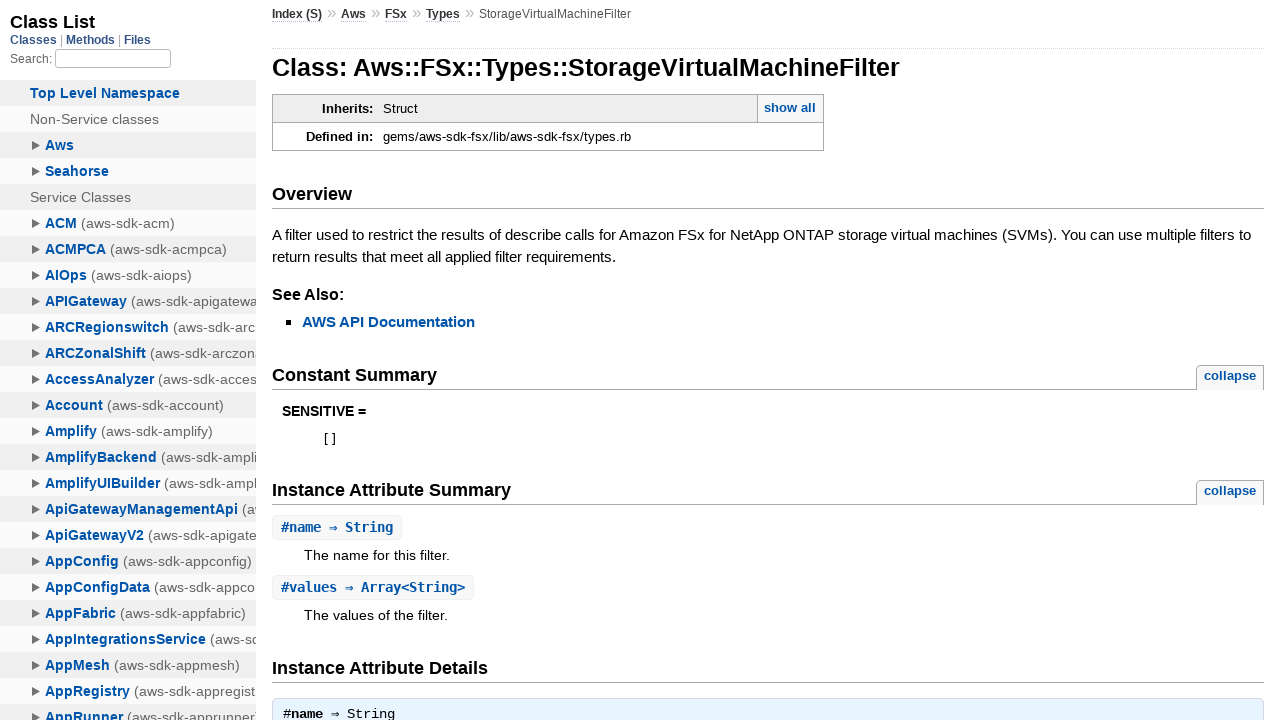

--- FILE ---
content_type: text/html
request_url: https://docs.aws.amazon.com/sdk-for-ruby/v3/api/Aws/FSx/Types/StorageVirtualMachineFilter.html
body_size: 2301
content:
<!DOCTYPE html>
<html lang="en">
  <head>
    <meta charset="utf-8">
<meta name="viewport" content="width=device-width, initial-scale=1.0">
<title>
  Class: Aws::FSx::Types::StorageVirtualMachineFilter
  
    &mdash; AWS SDK for Ruby V3
  
</title>

  <link rel="stylesheet" href="../../../css/style.css" type="text/css" />

  <link rel="stylesheet" href="../../../css/common.css" type="text/css" />

<script type="text/javascript">
  pathId = "Aws::FSx::Types::StorageVirtualMachineFilter";
  relpath = '../../../';
</script>


  <script type="text/javascript" charset="utf-8" src="../../../js/jquery.js"></script>

  <script type="text/javascript" charset="utf-8" src="../../../js/app.js"></script>


    <!-- Docs Metrics + Cookie Consent Script -->
    <meta name="guide-name" content="API Reference">
    <meta name="service-name" content="AWS SDK For Ruby V3">
    <meta name="description" content="Class: Aws::FSx::Types::StorageVirtualMachineFilter">
    <script type="text/javascript" src="/assets/js/awsdocs-boot.js"></script>
  </head>
  <body>
    <div class="nav_wrap">
      <iframe id="nav" src="../../../class_list.html?1"></iframe>
      <div id="resizer"></div>
    </div>

    <div id="main" tabindex="-1">
      <div id="header">
        <div id="menu">
  
    <a href="../../../_index.html">Index (S)</a> &raquo;
    <span class='title'><span class='object_link'><a href="../../../Aws.html" title="Aws (module)">Aws</a></span></span> &raquo; <span class='title'><span class='object_link'><a href="../../FSx.html" title="Aws::FSx (module)">FSx</a></span></span> &raquo; <span class='title'><span class='object_link'><a href="../Types.html" title="Aws::FSx::Types (module)">Types</a></span></span>
     &raquo; 
    <span class="title">StorageVirtualMachineFilter</span>
  
</div>

        <div id="search">
  
    <a class="full_list_link" id="class_list_link"
        href="../../../class_list.html">

        <svg width="24" height="24">
          <rect x="0" y="4" width="24" height="4" rx="1" ry="1"></rect>
          <rect x="0" y="12" width="24" height="4" rx="1" ry="1"></rect>
          <rect x="0" y="20" width="24" height="4" rx="1" ry="1"></rect>
        </svg>
    </a>
  
</div>
        <div class="clear"></div>
      </div>

      <div id="content">
        <!-- REGION_DISCLAIMER_DO_NOT_REMOVE -->
        <h1>Class: Aws::FSx::Types::StorageVirtualMachineFilter
  
  
  
</h1>
<div class="box_info">
  
  <dl>
    <dt>Inherits:</dt>
    <dd>
      <span class="inheritName">Struct</span>
      
        <ul class="fullTree">
          <li>Object</li>
          
            <li class="next">Struct</li>
          
            <li class="next">Aws::FSx::Types::StorageVirtualMachineFilter</li>
          
        </ul>
        <a href="#" class="inheritanceTree">show all</a>
      
    </dd>
  </dl>
  

  
  
  
  
  

  

  
  <dl>
    <dt>Defined in:</dt>
    <dd>gems/aws-sdk-fsx/lib/aws-sdk-fsx/types.rb</dd>
  </dl>
  
</div>

<h2>Overview</h2><div class="docstring">
  <div class="discussion">
    <p>A filter used to restrict the results of describe calls for Amazon FSx
for NetApp ONTAP storage virtual machines (SVMs). You can use multiple
filters to return results that meet all applied filter requirements.</p>


  </div>
</div>
<div class="tags">
  

  <p class="tag_title">See Also:</p>
  <ul class="see">
    
      <li><a href="http://docs.aws.amazon.com/goto/WebAPI/fsx-2018-03-01/StorageVirtualMachineFilter" target="_parent" title="AWS API Documentation">AWS API Documentation</a></li>
    
  </ul>

</div>
  
    <h2>
      Constant Summary
      <small><a href="#" class="constants_summary_toggle">collapse</a></small>
    </h2>

    <dl class="constants">
      
        <dt id="SENSITIVE-constant" class="">SENSITIVE =
          
        </dt>
        <dd><pre class="code"><span class='lbracket'>[</span><span class='rbracket'>]</span></pre></dd>
      
    </dl>
  




  <h2>Instance Attribute Summary <small><a href="#" class="summary_toggle">collapse</a></small></h2>
  <ul class="summary">
    
      <li class="public ">
  <span class="summary_signature">
    
      <a href="#name-instance_method" title="#name (instance method)">#<strong>name</strong>  &#x21d2; String </a>
    

    
  </span>
  
  
  
    
    
  
  
  
  
  

  
    <span class="summary_desc"><div class='inline'><p>The name for this filter.</p>
</div></span>
  
</li>

    
      <li class="public ">
  <span class="summary_signature">
    
      <a href="#values-instance_method" title="#values (instance method)">#<strong>values</strong>  &#x21d2; Array&lt;String&gt; </a>
    

    
  </span>
  
  
  
    
    
  
  
  
  
  

  
    <span class="summary_desc"><div class='inline'><p>The values of the filter.</p>
</div></span>
  
</li>

    
  </ul>





  
  
  
  
  
  
  
  <div id="instance_attr_details" class="attr_details">
    <h2>Instance Attribute Details</h2>
    
      
      <span id="name=-instance_method"></span>
      <div class="method_details first">
  <h3 class="signature first" id="name-instance_method">
  
    #<strong>name</strong>  &#x21d2; <tt>String</tt> 
  

  

  
</h3><div class="docstring">
  <div class="discussion">
    <p>The name for this filter.</p>


  </div>
</div>
<div class="tags">
  
<p class="tag_title">Returns:</p>
<ul class="return">
  
    <li>
      
      
        <span class='type'>(<tt>String</tt>)</span>
      
      
      
    </li>
  
</ul>

</div><table class="source_code">
  <tr>
    <td>
      <pre class="lines">


9375
9376
9377
9378
9379
9380</pre>
    </td>
    <td>
      <pre class="code"><span class="info file"># File 'gems/aws-sdk-fsx/lib/aws-sdk-fsx/types.rb', line 9375</span>

<span class='kw'>class</span> <span class='const'><span class='object_link'><a href="" title="Aws::FSx::Types::StorageVirtualMachineFilter (class)">StorageVirtualMachineFilter</a></span></span> <span class='op'>&lt;</span> <span class='const'>Struct</span><span class='period'>.</span><span class='id identifier rubyid_new'>new</span><span class='lparen'>(</span>
  <span class='symbol'>:name</span><span class='comma'>,</span>
  <span class='symbol'>:values</span><span class='rparen'>)</span>
  <span class='const'><span class='object_link'><a href="#SENSITIVE-constant" title="Aws::FSx::Types::StorageVirtualMachineFilter::SENSITIVE (constant)">SENSITIVE</a></span></span> <span class='op'>=</span> <span class='lbracket'>[</span><span class='rbracket'>]</span>
  <span class='id identifier rubyid_include'>include</span> <span class='const'><span class='object_link'><a href="../../../Aws.html" title="Aws (module)">Aws</a></span></span><span class='op'>::</span><span class='const'>Structure</span>
<span class='kw'>end</span></pre>
    </td>
  </tr>
</table>
</div>
    
      
      <span id="values=-instance_method"></span>
      <div class="method_details ">
  <h3 class="signature " id="values-instance_method">
  
    #<strong>values</strong>  &#x21d2; <tt>Array&lt;String&gt;</tt> 
  

  

  
</h3><div class="docstring">
  <div class="discussion">
    <p>The values of the filter. These are all the values for any of the
applied filters.</p>


  </div>
</div>
<div class="tags">
  
<p class="tag_title">Returns:</p>
<ul class="return">
  
    <li>
      
      
        <span class='type'>(<tt>Array&lt;String&gt;</tt>)</span>
      
      
      
    </li>
  
</ul>

</div><table class="source_code">
  <tr>
    <td>
      <pre class="lines">


9375
9376
9377
9378
9379
9380</pre>
    </td>
    <td>
      <pre class="code"><span class="info file"># File 'gems/aws-sdk-fsx/lib/aws-sdk-fsx/types.rb', line 9375</span>

<span class='kw'>class</span> <span class='const'><span class='object_link'><a href="" title="Aws::FSx::Types::StorageVirtualMachineFilter (class)">StorageVirtualMachineFilter</a></span></span> <span class='op'>&lt;</span> <span class='const'>Struct</span><span class='period'>.</span><span class='id identifier rubyid_new'>new</span><span class='lparen'>(</span>
  <span class='symbol'>:name</span><span class='comma'>,</span>
  <span class='symbol'>:values</span><span class='rparen'>)</span>
  <span class='const'><span class='object_link'><a href="#SENSITIVE-constant" title="Aws::FSx::Types::StorageVirtualMachineFilter::SENSITIVE (constant)">SENSITIVE</a></span></span> <span class='op'>=</span> <span class='lbracket'>[</span><span class='rbracket'>]</span>
  <span class='id identifier rubyid_include'>include</span> <span class='const'><span class='object_link'><a href="../../../Aws.html" title="Aws (module)">Aws</a></span></span><span class='op'>::</span><span class='const'>Structure</span>
<span class='kw'>end</span></pre>
    </td>
  </tr>
</table>
</div>
    
  </div>



      </div>

      <div id="footer">
  Generated on Tue Jan 20 20:11:46 2026 by
  <a href="http://yardoc.org" title="Yay! A Ruby Documentation Tool" target="_parent">yard</a>
  0.9.38 (ruby-3.4.3).
  <div id="awsdocs-legal-zone-copyright"></div>
</div>

    </div>
  </body>
</html>
